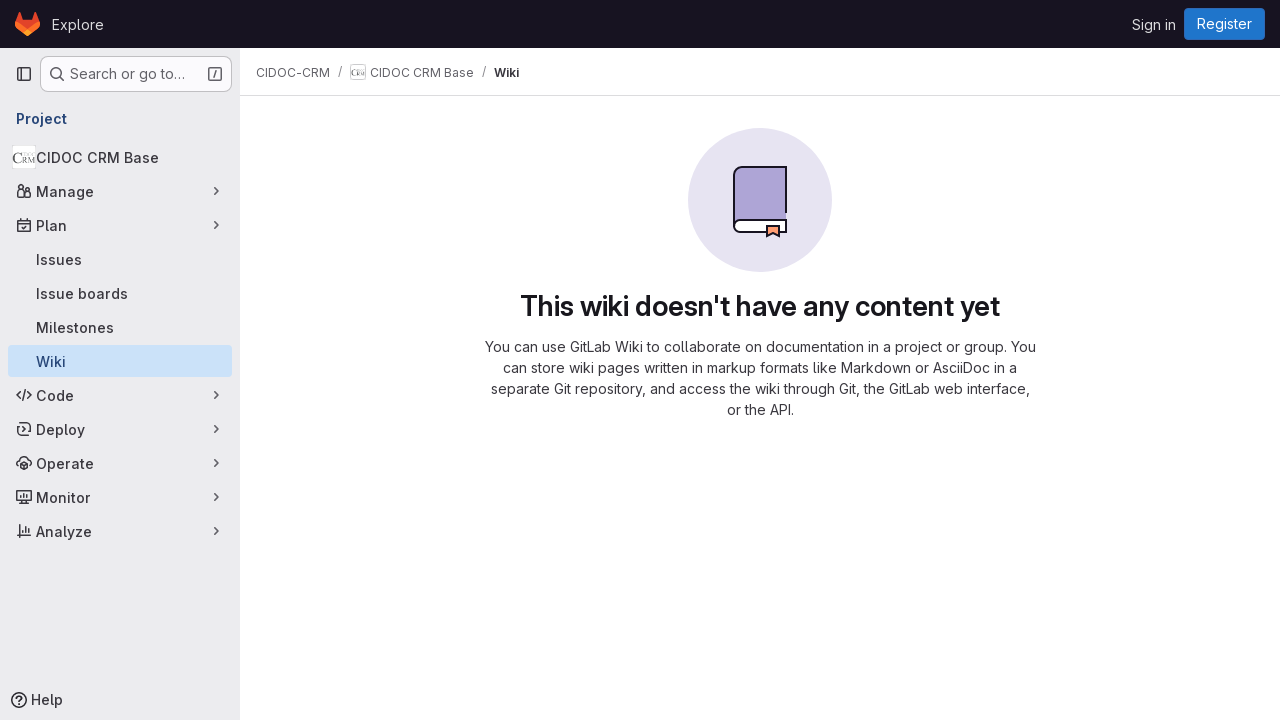

--- FILE ---
content_type: text/javascript; charset=utf-8
request_url: https://gitlab.isl.ics.forth.gr/assets/webpack/pages.projects.wikis.show.709c443b.chunk.js
body_size: 330
content:
(this.webpackJsonp=this.webpackJsonp||[]).push([["pages.projects.wikis.show"],{340:function(s,e,p){p("HVBj"),p("gjpc"),p("Ctp5"),s.exports=p("dsEP")},dsEP:function(s,e,p){"use strict";p.r(e);var a=p("Kj3N");Object(a.a)()}},[[340,"runtime","main","prosemirror","commons-pages.projects-pages.projects.activity-pages.projects.alert_management.details-pages.project-2e472f70","17193943","commons-pages.admin.abuse_reports.show-pages.admin.topics.edit-pages.admin.topics.new-pages.dashboar-e466dc9a","commons-pages.admin.abuse_reports.show-pages.admin.topics.edit-pages.admin.topics.new-pages.dashboar-d6924254","commons-pages.admin.abuse_reports.show-pages.admin.topics.edit-pages.admin.topics.new-pages.groups.m-f56e94e8","commons-pages.admin.abuse_reports.show-pages.admin.topics.edit-pages.admin.topics.new-pages.groups.m-6f70c232","commons-pages.admin.abuse_reports.show-pages.admin.topics.edit-pages.admin.topics.new-pages.groups.m-747a34a6","commons-pages.groups.work_items-pages.groups.work_items.show-pages.projects.incidents.show-pages.pro-84bcca1f","commons-pages.projects.wikis-pages.projects.wikis.diff-pages.projects.wikis.git_access-pages.project-b49e8ab5","commons-pages.projects.wikis-pages.projects.wikis.diff-pages.projects.wikis.git_access-pages.project-f1e6ec38"]]]);
//# sourceMappingURL=pages.projects.wikis.show.709c443b.chunk.js.map